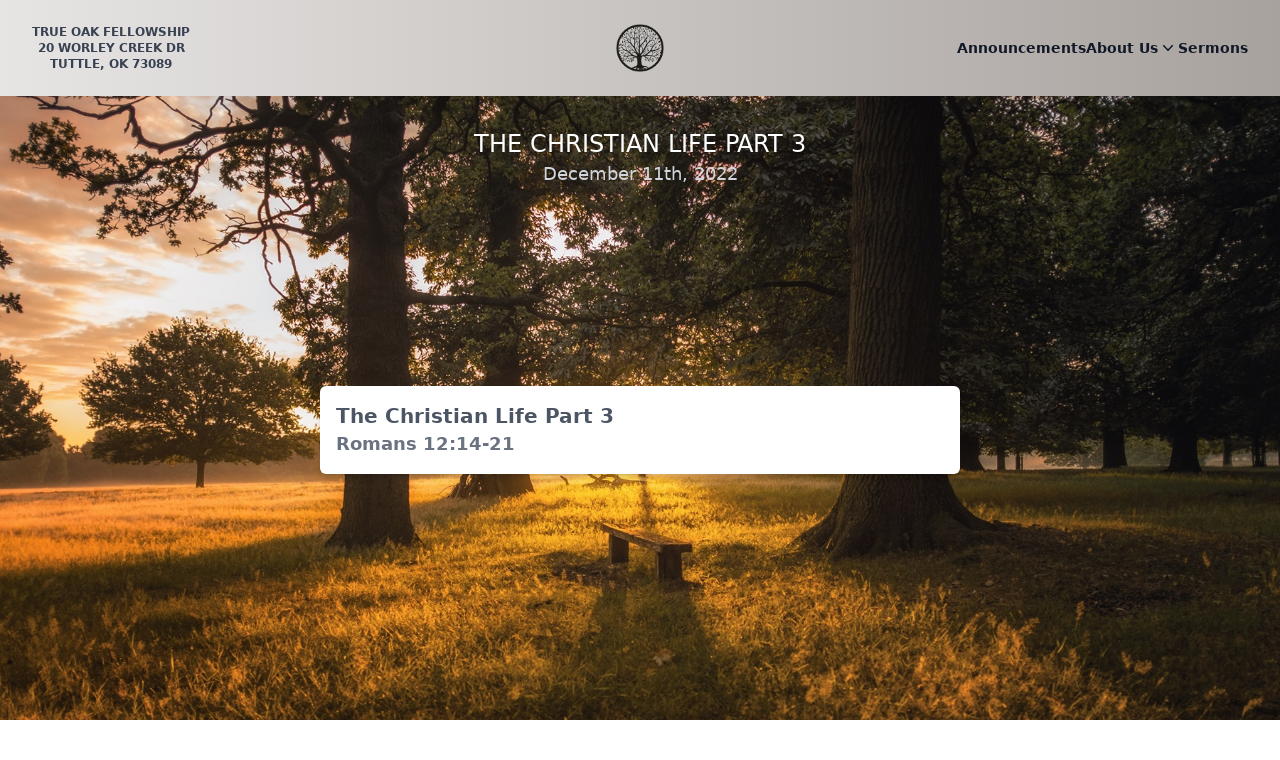

--- FILE ---
content_type: text/html; charset=UTF-8
request_url: https://trueoak.net/sermons/12-11-2022
body_size: 3326
content:
<!DOCTYPE html>
<html lang="en">
  <head>
    <meta charset="utf-8">
    <meta name="viewport" content="width=device-width, initial-scale=1">
    <meta name="csrf-token" content="fmCBUZCtEVWWuj2j4GxX2LDzwIEuk8JKmyAKhlqQ">
    <meta name="keywords" content="True Oak Fellowship, Tuttle, Oklahoma, Church">
    <meta name="description" content="True Oak Fellowship - Tuttle, Oklahoma">
    <link rel="apple-touch-icon" sizes="76x76" href="https://trueoak.net/img/trueoak_tree.png">
    <link rel="icon" type="image/png" href="https://trueoak.net/img/trueoak_tree.png">

    <title>True Oak Fellowship</title>

    
    <link rel="preconnect" href="https://fonts.bunny.net">
    <link href="https://fonts.bunny.net/css?family=poppins:400,500,600" rel="stylesheet" />

    
    <link rel="stylesheet" href="https://trueoak.net/css/app.css">
    <script src="https://trueoak.net/js/app.js" defer></script>
    <script src="https://cdn.tailwindcss.com"></script>

        <meta property="og:title" content="The Christian Life Part 3" />
    <meta property="og:description" content="True Oak Fellowship Service for December 11th, 2022" />
    <meta property="og:type" content="article" />
    <meta property="og:url" content="https://trueoak.net/sermons/12-11-2022" />
    <meta property="og:image" content="https://trueoak.net/sermon-thumbnails/2022-12-11.jpg" />
    <!-- Livewire Styles --><style >[wire\:loading][wire\:loading], [wire\:loading\.delay][wire\:loading\.delay], [wire\:loading\.inline-block][wire\:loading\.inline-block], [wire\:loading\.inline][wire\:loading\.inline], [wire\:loading\.block][wire\:loading\.block], [wire\:loading\.flex][wire\:loading\.flex], [wire\:loading\.table][wire\:loading\.table], [wire\:loading\.grid][wire\:loading\.grid], [wire\:loading\.inline-flex][wire\:loading\.inline-flex] {display: none;}[wire\:loading\.delay\.none][wire\:loading\.delay\.none], [wire\:loading\.delay\.shortest][wire\:loading\.delay\.shortest], [wire\:loading\.delay\.shorter][wire\:loading\.delay\.shorter], [wire\:loading\.delay\.short][wire\:loading\.delay\.short], [wire\:loading\.delay\.default][wire\:loading\.delay\.default], [wire\:loading\.delay\.long][wire\:loading\.delay\.long], [wire\:loading\.delay\.longer][wire\:loading\.delay\.longer], [wire\:loading\.delay\.longest][wire\:loading\.delay\.longest] {display: none;}[wire\:offline][wire\:offline] {display: none;}[wire\:dirty]:not(textarea):not(input):not(select) {display: none;}:root {--livewire-progress-bar-color: #2299dd;}[x-cloak] {display: none !important;}[wire\:cloak] {display: none !important;}</style>
</head>

  <body class="font-sans antialiased ">
    <div class="min-h-screen bg-gradient-to-r from-stone-200 to-stone-400">
      <div aria-hidden="true" class="absolute inset-0 overflow-hidden">
  <img src="https://trueoak.net/img/backgrounds/simon-wilkes-APX-IrnG8yw-unsplash.jpg" alt="" class="w-full h-full object-center object-cover">
  <div class="absolute inset-0 bg-gray-900 opacity-50 w-full h-full"></div>
</div>
      <header wire:snapshot="{&quot;data&quot;:[],&quot;memo&quot;:{&quot;id&quot;:&quot;ZDljVN05CMLwymLnhXQ5&quot;,&quot;name&quot;:&quot;main.navigation&quot;,&quot;path&quot;:&quot;sermons\/12-11-2022&quot;,&quot;method&quot;:&quot;GET&quot;,&quot;children&quot;:{&quot;lw-3431962033-0&quot;:[&quot;div&quot;,&quot;GsNVwAPn8pd36Zreder9&quot;],&quot;lw-3431962033-1&quot;:[&quot;div&quot;,&quot;g62OHqWNP62D7rdZRKPQ&quot;]},&quot;scripts&quot;:[],&quot;assets&quot;:[],&quot;errors&quot;:[],&quot;locale&quot;:&quot;en&quot;},&quot;checksum&quot;:&quot;7e943b9af4a6a0ed11ee1a440bbc95a327534e33327a963e14e838bf151f1a23&quot;}" wire:effects="[]" wire:id="ZDljVN05CMLwymLnhXQ5" x-data="{ open: false }" @keydown.window.escape="open = false" class="relative bg-gradient-to-r from-stone-200 to-stone-400">
  
  <nav class="mx-auto flex max-w-7xl items-center justify-between p-6 lg:px-8">

    
    <div class="flex flex-1">
      <div class="hidden md:flex md:gap-x-8 lg:gap-x-12">
        <div class="flex flex-col uppercase text-center text-xs text-gray-700 font-semibold">
          <span>True Oak Fellowship</span>
          <span>20 Worley Creek Dr</span>
          <span>Tuttle, OK 73089</span>
        </div>
      </div>

      
      <div class="flex md:hidden">
        <button type="button" @click="open = ! open" class="-m-2.5 inline-flex items-center justify-center rounded-md p-2.5 text-gray-700">
          <svg class="h-6 w-6" fill="none" viewBox="0 0 24 24" stroke-width="1.5" stroke="currentColor" aria-hidden="true">
            <path stroke-linecap="round" stroke-linejoin="round" d="M3.75 6.75h16.5M3.75 12h16.5m-16.5 5.25h16.5" />
          </svg>
        </button>
      </div>
    </div>

    
    <a wire:navigate href="/" class="-m-1.5 p-1.5">
      <img class="h-12 w-auto" src="https://trueoak.net/img/trueoak_tree.png" alt="">
    </a>

    
    <div class="flex flex-1 justify-end md:mr-4 lg:mr-0">
      <div wire:snapshot="{&quot;data&quot;:[],&quot;memo&quot;:{&quot;id&quot;:&quot;GsNVwAPn8pd36Zreder9&quot;,&quot;name&quot;:&quot;main.desktop-nav-links&quot;,&quot;path&quot;:&quot;sermons\/12-11-2022&quot;,&quot;method&quot;:&quot;GET&quot;,&quot;children&quot;:[],&quot;scripts&quot;:[],&quot;assets&quot;:[],&quot;errors&quot;:[],&quot;locale&quot;:&quot;en&quot;},&quot;checksum&quot;:&quot;343c814ae9431b4b0068e49bcc495929cb8eea364aa71ff8ef7a437005116d64&quot;}" wire:effects="[]" wire:id="GsNVwAPn8pd36Zreder9" class="hidden md:flex md:items-center md:gap-x-8 lg:gap-x-12">
  <a class="text-sm md:text-xs lg:text-sm font-semibold hover:text-slate-600 leading-6 text-gray-900 transition duration-150 ease-in-out" href="https://trueoak.net/bulletin" wire:navigate="wire:navigate">
    Announcements
</a>
  <div x-data="{ menuOpen: false }" @click.away="menuOpen = false" class="relative">
  <button type="button" @click.prevent="menuOpen = !menuOpen" class="inline-flex items-center gap-x-1 text-sm md:text-xs lg:text-sm font-semibold leading-6 text-gray-900" aria-expanded="false">
    <span>About Us</span>
    <svg class="h-5 w-5" viewBox="0 0 20 20" fill="currentColor" aria-hidden="true">
      <path fill-rule="evenodd" d="M5.23 7.21a.75.75 0 011.06.02L10 11.168l3.71-3.938a.75.75 0 111.08 1.04l-4.25 4.5a.75.75 0 01-1.08 0l-4.25-4.5a.75.75 0 01.02-1.06z" clip-rule="evenodd" />
    </svg>
  </button>

  <div
    x-show="menuOpen"
    x-transition:enter="transform transition ease-in-out duration-200"
    x-transition:enter-start="opacity-0 translate-y-1"
    x-transition:enter-end="opacity-100 translate-y-0"
    x-transition:leave="transform transition ease-in-out duration-200"
    x-transition:leave-start="opacity-100 translate-y-0"
    x-transition:leave-end="opacity-0 translate-y-1"
    x-on:click="menuOpen = false"
    x-on:keydown.escape.window="menuOpen = false"
    class="absolute z-10 mt-5 flex">

    <div class="w-max shrink rounded-xl bg-stone-100 p-2 text-sm font-semibold text-gray-900 shadow-lg ring-1 ring-gray-900/5">
      <a class="block p-2 hover:text-slate-600 transition duration-150 ease-in-out" href="https://trueoak.net/what-we-believe" wire:navigate="wire:navigate">
    What We Believe
</a>
      <a class="block p-2 hover:text-slate-600 transition duration-150 ease-in-out" href="https://trueoak.net/what-to-expect" wire:navigate="wire:navigate">
    What To Expect
</a>
      <a class="block p-2 hover:text-slate-600 transition duration-150 ease-in-out" href="https://trueoak.net/staff" wire:navigate="wire:navigate">
    Staff
</a>
      <a class="block p-2 hover:text-slate-600 transition duration-150 ease-in-out" href="https://trueoak.net/visit" wire:navigate="wire:navigate">
    Visit
</a>
    </div>
  </div>
</div>

  <a class="text-sm md:text-xs lg:text-sm font-semibold hover:text-slate-600 leading-6 text-gray-900 transition duration-150 ease-in-out" href="https://trueoak.net/sermons" wire:navigate="wire:navigate">
    Sermons
</a>
</div>    </div>
  </nav>

  
  <div x-show="open" class="flex h-full md:hidden" style="display: none;">
    <div class="fixed inset-0 flex z-10">

      
      <div
        @click="open = false"
        x-show="open"
        x-transition:enter="transition-opacity ease-linear duration-300"
        x-transition:enter-start="opacity-0"
        x-transition:enter-end="opacity-100"
        x-transition:leave="transition-opacity ease-linear duration-300"
        x-transition:leave-start="opacity-100"
        x-transition:leave-end="opacity-0"
        class="fixed inset-0" aria-hidden="true"
        style="display: none;">

        <div class="fixed inset-0 bg-gray-700/80" aria-hidden="true"></div>
      </div>

      
      <div
        x-show="open"
        x-transition:enter="transition ease-in-out duration-300 transform"
        x-transition:enter-start="-translate-x-full"
        x-transition:enter-end="translate-x-0"
        x-transition:leave="transition ease-in-out duration-300 transform"
        x-transition:leave-start="translate-x-0"
        x-transition:leave-end="-translate-x-full"
        class="relative flex flex-col w-full max-w-sm bg-gradient-to-r from-stone-200 to-stone-300 mr-16 pl-4 pt-12">

        
        <div class="absolute left-full top-0 flex w-16 justify-center pt-5">
          <button type="button" @click="open = false" class="-m-2.5 p-2.5">
            <svg class="h-6 w-6 text-white hover:text-blue-100" fill="none" viewBox="0 0 24 24" stroke-width="1.5" stroke="currentColor" aria-hidden="true">
              <path stroke-linecap="round" stroke-linejoin="round" d="M6 18L18 6M6 6l12 12" />
            </svg>
          </button>
        </div>

        
        <div class="flex flex-col items-center justify-center">
          <a wire:navigate href="/" class="-m-1.5 p-1.5">
            <img class="h-12 w-auto" src="https://trueoak.net/img/trueoak_tree.png" alt="">
          </a>
          <div class="mt-4 flex flex-col uppercase text-center text-xs text-gray-700 font-semibold">
            <span>True Oak Fellowship</span>
            <span>20 Worley Creek Dr</span>
            <span>Tuttle, OK 73089</span>
          </div>

          <div class="my-4 border border-top border-stone-500 w-3/4"></div>
        </div>

        
        <div wire:snapshot="{&quot;data&quot;:[],&quot;memo&quot;:{&quot;id&quot;:&quot;g62OHqWNP62D7rdZRKPQ&quot;,&quot;name&quot;:&quot;main.mobile-nav-links&quot;,&quot;path&quot;:&quot;sermons\/12-11-2022&quot;,&quot;method&quot;:&quot;GET&quot;,&quot;children&quot;:[],&quot;scripts&quot;:[],&quot;assets&quot;:[],&quot;errors&quot;:[],&quot;locale&quot;:&quot;en&quot;},&quot;checksum&quot;:&quot;9cf20fa5e03947f2191f8cc813436429c4ff4d7884f3589e13e15ad436f91db7&quot;}" wire:effects="[]" wire:id="g62OHqWNP62D7rdZRKPQ" class="mt-8 flex flex-col space-y-2">
  <a class="text-sm md:text-xs lg:text-sm font-semibold hover:text-slate-600 leading-6 text-gray-900 transition duration-150 ease-in-out" href="https://trueoak.net/bulletin" wire:navigate="wire:navigate">
    Announcements
</a>
  <span class="underline text-xs uppercase font-bold leading-6 text-gray-700">About Us</span>
  <div class="ml-4 mt-1 flex flex-col">
    <a class="text-sm md:text-xs lg:text-sm font-semibold hover:text-slate-600 leading-6 text-gray-900 transition duration-150 ease-in-out" href="https://trueoak.net/what-we-believe" wire:navigate="wire:navigate">
    What We Believe
</a>
    <a class="text-sm md:text-xs lg:text-sm font-semibold hover:text-slate-600 leading-6 text-gray-900 transition duration-150 ease-in-out" href="https://trueoak.net/what-to-expect" wire:navigate="wire:navigate">
    What To Expect
</a>
    <a class="text-sm md:text-xs lg:text-sm font-semibold hover:text-slate-600 leading-6 text-gray-900 transition duration-150 ease-in-out" href="https://trueoak.net/staff" wire:navigate="wire:navigate">
    Staff
</a>
    <a class="text-sm md:text-xs lg:text-sm font-semibold hover:text-slate-600 leading-6 text-gray-900 transition duration-150 ease-in-out" href="https://trueoak.net/visit" wire:navigate="wire:navigate">
    Visit
</a>
  </div>

  <div class="mt-2">
    <a class="text-sm md:text-xs lg:text-sm font-semibold hover:text-slate-600 leading-6 text-gray-900 transition duration-150 ease-in-out" href="https://trueoak.net/sermons" wire:navigate="wire:navigate">
    Sermons
</a>
  </div>
</div>      </div>

    </div>
  </div>

</header>
      <main class="relative">
        <div class="flex flex-col mx-auto w-full text-center mt-8">
  <span class="text-lg font-medium text-white uppercase sm:text-xl md:text-2xl">
    The Christian Life Part 3
  </span>

  <span class="text-sm font-medium text-gray-300 sm:text-base md:text-lg">
    December 11th, 2022
  </span>
</div>

<div class="mt-4 flex justify-center">
  <iframe class="w-11/12 md:w-3/4 xl:w-1/2 aspect-video" src="https://www.facebook.com/plugins/video.php?href=https://www.facebook.com/trueoakfellowship/videos/525206336314858"></iframe>
</div>

<div class="mt-4 sm:mt-8 mx-auto bg-white rounded-md shadow-md p-4 w-7/8 md:w-3/4 xl:w-1/2">
  <p class="text-base font-semibold text-gray-600 sm:text-lg md:text-xl">The Christian Life Part 3</p>
  <p class="text-sm font-semibold text-gray-500 sm:text-base md:text-lg">Romans 12:14-21</p>
</div>
      </main>
    </div>
    <footer class="bg-gradient-to-r from-stone-200 to-stone-400">
  <div class="mx-auto max-w-7xl overflow-hidden px-6 py-2 sm:py-4 lg:px-8">
    <div class="mt-10 flex justify-center space-x-10">
      <a href="https://www.facebook.com/trueoakfellowship" target="_blank" class="text-gray-400 hover:text-blue-400">
        <span class="sr-only">Facebook</span>
        <svg class="h-6 w-6" fill="currentColor" viewBox="0 0 24 24" aria-hidden="true">
          <path fill-rule="evenodd" d="M22 12c0-5.523-4.477-10-10-10S2 6.477 2 12c0 4.991 3.657 9.128 8.438 9.878v-6.987h-2.54V12h2.54V9.797c0-2.506 1.492-3.89 3.777-3.89 1.094 0 2.238.195 2.238.195v2.46h-1.26c-1.243 0-1.63.771-1.63 1.562V12h2.773l-.443 2.89h-2.33v6.988C18.343 21.128 22 16.991 22 12z" clip-rule="evenodd" />
        </svg>
      </a>
    </div>
    <p class="mt-10 text-center text-xs leading-5 text-gray-500 uppercase font-semibold">&copy; 2026 True Oak Fellowship</p>
  </div>
</footer>  <!-- Livewire Scripts -->
<script src="/livewire/livewire.js?id=df3a17f2"   data-csrf="fmCBUZCtEVWWuj2j4GxX2LDzwIEuk8JKmyAKhlqQ" data-update-uri="/livewire/update" data-navigate-once="true"></script>
</body>
</html>
